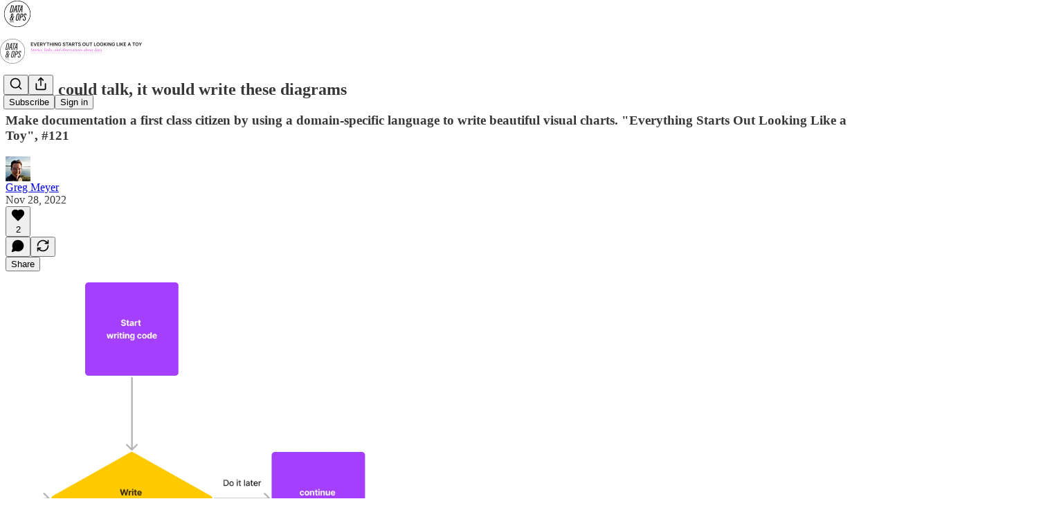

--- FILE ---
content_type: application/javascript
request_url: https://substackcdn.com/bundle/static/js/7664.0ea5122f.js
body_size: 1312
content:
"use strict";(self.webpackChunksubstack=self.webpackChunksubstack||[]).push([["7664"],{51440:function(n,t,e){e.d(t,{PC:()=>r,U6:()=>a});var i=e(32641),l=e(4006),o=e(17402);let a=(0,o.createContext)({country:"US"});function r(n){var{children:t}=n,e=(0,i._)(n,["children"]);let r=(0,o.useMemo)(()=>e,Object.values(e));return(0,l.Y)(a.Provider,{value:r,children:t})}a.displayName="LocaleContext"},74894:function(n,t,e){e.d(t,{M$:()=>a,Om:()=>u,Zu:()=>r});var i=e(83673),l=e.n(i);e(47307),e(94729),e(16291),e(56458);var o=e(46009);function a(n,t){var e;return null!=(e=(null==t?void 0:t.cover_image)||(null==t?void 0:t.podcast_art_url)||(null==n?void 0:n.podcast_art_url))?e:null}let r=n=>{var t,e;let i,a=null!=(e=null==(t=n.sections)?void 0:t.filter(n=>{let{is_podcast:t}=n;return t}).map(t=>{var e;let i=(0,o.lL)({pub:n,section:t});return{slug:t.slug,podcastTitle:null!=(e=i.title)?e:"",description:i.description,artUrl:i.artUrl,sectionId:t.id}}))?e:[];return n.podcast_enabled&&(i=(0,o.j_)({pub:n})),l()([i&&{slug:n.subdomain,podcastTitle:i.title,description:i.description,artUrl:i.artUrl,sectionId:null},...a])};function u(n){var t,e;let{pub:i,section:l}=n;return l?null!=(t=l.spotify_podcast_settings)?t:null:null!=(e=i.spotify_podcast_settings)?e:null}},3843:function(n,t,e){e.d(t,{Fh:()=>r,ai:()=>u,im:()=>i,wk:()=>l});let i={test1:"SubstackInc",badnews:"ryangrim",dmortberg:"danielortberg",offthechain:"APompliano",on:"SubstackInc",petition:"petition",popularinformation:"JuddLegum",shane:"shanesnow",signalproblems:"A_W_Gordon",sinocism:"niubi",taibbi:"mtaibbi",thefirstand15th:"tressiemcphd",thenewsletter:"jbouie",numlock:"WaltHickey"},l=600;var o,a,r=((o={}).ARR10K="arr10k",o.ARR1K="arr1k",o),u=((a={}).List1K="list1k",a.List100="list100",a)},54584:function(n,t,e){e.d(t,{Ns:()=>o});var i=e(69843),l=e.n(i);let o=(n,t,e)=>{var i,o,a,r,u,c;if(!n||!t||!e||!n.allow_upgrades||t.is_founding||(null==(i=t.plan)?void 0:i.interval)==="year"||(null==e||null==(o=e.metadata)?void 0:o.founding)||(null==(a=t.plan)?void 0:a.interval)==="month"&&"month"===e.interval)return!1;return!!n&&!!e&&(!("error"in n)||!n.error)&&(null==(r=e.metadata)?!void 0:!r.unlimited_group)&&((null==(u=e.metadata)?void 0:u.no_coupons)?"founding_only"in n&&!!n.founding_only&&!!e.metadata.founding||"include_founding_plans"in n&&!!n.include_founding_plans&&!!e.metadata.founding:"forever"!==e.interval&&(!n.yearly_only||"year"===e.interval)&&(!n.monthly_only||"month"===e.interval)&&(!n.founding_only||!!(null==(c=e.metadata)?void 0:c.founding))&&("repeating"!==n.duration||("month"!==e.interval||!!l()(n.duration_in_months)||n.duration_in_months%e.interval_count==0)&&("year"!==e.interval||!!l()(n.duration_in_months)||n.duration_in_months%(12*e.interval_count)==0))&&(!n.amount_off||!n.currency||n.currency===e.currency))}},80856:function(n,t,e){e.d(t,{Ru:()=>o,_:()=>u,an:()=>c,gB:()=>r,iQ:()=>a,lk:()=>l});var i=e(92636);let l=function(){let{utm_source:n}=arguments.length>0&&void 0!==arguments[0]?arguments[0]:{};return(0,i.yR)("".concat((0,i.Ew)(),"/tos"),{utm_source:n})},o=function(){let{pub:n,utm_source:t}=arguments.length>0&&void 0!==arguments[0]?arguments[0]:{};return n?(0,i.yR)("".concat((0,i.$_)(n),"/tos"),{utm_source:t}):l({utm_source:t})},a=function(){let{utm_source:n}=arguments.length>0&&void 0!==arguments[0]?arguments[0]:{};return"".concat((0,i.yR)("".concat((0,i.Ew)(),"/ccpa"),{utm_source:n}),"#personal-data-collected")},r=function(){let{utm_source:n,hash:t=null}=arguments.length>0&&void 0!==arguments[0]?arguments[0]:{};return"".concat((0,i.yR)("".concat((0,i.Ew)(),"/privacy"),{utm_source:n})).concat(t?"#".concat(t):"")},u=function(){let{pub:n,utm_source:t,hash:e=null}=arguments.length>0&&void 0!==arguments[0]?arguments[0]:{};if(!n)return"".concat(r({utm_source:t,hash:e}));let l=e?"#".concat(e):"";return"".concat((0,i.yR)("".concat((0,i.$_)(n),"/privacy"),{utm_source:t})).concat(l)},c=function(){let{utm_source:n}=arguments.length>0&&void 0!==arguments[0]?arguments[0]:{};return"".concat((0,i.yR)("".concat((0,i.Ew)(),"/accessibility"),{utm_source:n}))}}}]);

--- FILE ---
content_type: application/javascript
request_url: https://substackcdn.com/bundle/static/js/main.85051805.js
body_size: 14140
content:
(()=>{"use strict";var e,t,n,i,r,o,a,s,l={99862:function(e,t,n){n.r(t),n.d(t,{Link:()=>w,Route:()=>C,Router:()=>P,default:()=>A,exec:()=>a,getCurrentUrl:()=>f,route:()=>g,subscribers:()=>h});var i=n(50172),r={};function o(e,t){for(var n in t)e[n]=t[n];return e}function a(e,t,n){var i,o=/(?:\?([^#]*))?(#.*)?$/,a=e.match(o),s={};if(a&&a[1])for(var l=a[1].split("&"),c=0;c<l.length;c++){var p=l[c].split("=");s[decodeURIComponent(p[0])]=decodeURIComponent(p.slice(1).join("="))}e=u(e.replace(o,"")),t=u(t||"");for(var d=Math.max(e.length,t.length),h=0;h<d;h++)if(t[h]&&":"===t[h].charAt(0)){var m=t[h].replace(/(^:|[+*?]+$)/g,""),f=(t[h].match(/[+*?]+$/)||r)[0]||"",g=~f.indexOf("+"),b=~f.indexOf("*"),v=e[h]||"";if(!v&&!b&&(0>f.indexOf("?")||g)){i=!1;break}if(s[m]=decodeURIComponent(v),g||b){s[m]=e.slice(h).map(decodeURIComponent).join("/");break}}else if(t[h]!==e[h]){i=!1;break}return(!0===n.default||!1!==i)&&s}function s(e,t){return e.rank<t.rank?1:e.rank>t.rank?-1:e.index-t.index}function l(e,t){var n;return e.index=t,e.rank=(n=e).props.default?0:u(n.props.path).map(c).join(""),e.props}function u(e){return e.replace(/(^\/+|\/+$)/g,"").split("/")}function c(e){return":"==e.charAt(0)?1+"*+?".indexOf(e.charAt(e.length-1))||4:5}var p=null,d=[],h=[],m={};function f(){var e;return""+((e=p&&p.location?p.location:p&&p.getCurrentLocation?p.getCurrentLocation():"undefined"!=typeof location?location:m).pathname||"")+(e.search||"")}function g(e,t){var n,i;return void 0===t&&(t=!1),"string"!=typeof e&&e.url&&(t=e.replace,e=e.url),function(e){for(var t=d.length;t--;)if(d[t].canRoute(e))return!0;return!1}(e)&&(n=e,i=t?"replace":"push",p&&p[i]?p[i](n):"undefined"!=typeof history&&history[i+"State"]&&history[i+"State"](null,null,n)),b(e)}function b(e){for(var t=!1,n=0;n<d.length;n++)!0===d[n].routeTo(e)&&(t=!0);for(var i=h.length;i--;)h[i](e);return t}function v(e){if(e&&e.getAttribute){var t=e.getAttribute("href"),n=e.getAttribute("target");if(t&&t.match(/^\//g)&&(!n||n.match(/^_?self$/i)))return g(t)}}function _(e){if(!e.ctrlKey&&!e.metaKey&&!e.altKey&&!e.shiftKey&&0===e.button)return v(e.currentTarget||e.target||this),y(e)}function y(e){return e&&(e.stopImmediatePropagation&&e.stopImmediatePropagation(),e.stopPropagation&&e.stopPropagation(),e.preventDefault()),!1}function S(e){if(!e.ctrlKey&&!e.metaKey&&!e.altKey&&!e.shiftKey&&0===e.button){var t=e.target;do if("A"===String(t.nodeName).toUpperCase()&&t.getAttribute("href")){if(t.hasAttribute("native"))return;if(v(t))return y(e)}while(t=t.parentNode)}}var Y=!1,P=function(e){function t(t){e.call(this,t),t.history&&(p=t.history),this.state={url:t.url||f()},Y||("function"==typeof addEventListener&&(p||addEventListener("popstate",function(){b(f())}),addEventListener("click",S)),Y=!0)}return e&&(t.__proto__=e),t.prototype=Object.create(e&&e.prototype),t.prototype.constructor=t,t.prototype.shouldComponentUpdate=function(e){return!0!==e.static||e.url!==this.props.url||e.onChange!==this.props.onChange},t.prototype.canRoute=function(e){var t=(0,i.toChildArray)(this.props.children);return this.getMatchingChildren(t,e,!1).length>0},t.prototype.routeTo=function(e){this.setState({url:e});var t=this.canRoute(e);return this.updating||this.forceUpdate(),t},t.prototype.componentWillMount=function(){d.push(this),this.updating=!0},t.prototype.componentDidMount=function(){var e=this;p&&(this.unlisten=p.listen(function(t){e.routeTo(""+(t.pathname||"")+(t.search||""))})),this.updating=!1},t.prototype.componentWillUnmount=function(){"function"==typeof this.unlisten&&this.unlisten(),d.splice(d.indexOf(this),1)},t.prototype.componentWillUpdate=function(){this.updating=!0},t.prototype.componentDidUpdate=function(){this.updating=!1},t.prototype.getMatchingChildren=function(e,t,n){return e.filter(l).sort(s).map(function(e){var r=a(t,e.props.path,e.props);if(r){if(!1!==n){var s={url:t,matches:r};return o(s,r),delete s.ref,delete s.key,(0,i.cloneElement)(e,s)}return e}}).filter(Boolean)},t.prototype.render=function(e,t){var n=e.children,r=e.onChange,o=t.url,a=this.getMatchingChildren((0,i.toChildArray)(n),o,!0),s=a[0]||null,l=this.previousUrl;return o!==l&&(this.previousUrl=o,"function"==typeof r&&r({router:this,url:o,previous:l,active:a,current:s})),s},t}(i.Component),w=function(e){return(0,i.createElement)("a",o({onClick:_},e))},C=function(e){return(0,i.createElement)(e.component,e)};P.subscribers=h,P.getCurrentUrl=f,P.route=g,P.Router=P,P.Route=C,P.Link=w,P.exec=a;let A=P},79909:function(e,t,n){n.d(t,{Metadata:()=>u});var i=n(4006),r=n(85902),o=n(74322),a=n(64595),s=n(74894),l=n(39318);function u(e){var t;let n,{badge:u,title:p,socialTitle:d,searchDescription:h,description:m,themeColor:f,coverImage:g,image:b,twitterImage:v,seoProps:_,isLargeImage:y=!1,imageWidth:S,imageHeight:Y,isPodcast:P=!1,isVideo:w=!1,slug:C,pub:A,post:k,siteName:E,publishedTime:j,interactionStatistics:I,meta:M=[],siteConfigs:x={}}=e;if(!(0,o.P)())return null;let D=!!A&&A.invite_only,T=!!k&&"everyone"===k.audience,F=!D&&T,O=F&&x.twitter_player_card_enabled,L=(null==A?void 0:A.subdomain)&&c.includes(A.subdomain)&&F;if(P&&A&&k){let e=(0,s.M$)(A,k);e&&(b=(0,l.dJ9)(e,1200,{height:600,smartCrop:!0,format:"jpg"}),y=!0)}if(b){n="summary",y&&(n="summary_large_image");let e=w&&L;(P&&O||e)&&(n="player")}let R=_&&Object.entries(_).filter(e=>{let[t,n]=e;return n}).map(e=>{let[t]=e;return t}).join(", "),N=k?(0,a.ih)({postId:k.id}):[],W=k?(0,a.M$)({postId:k.id}):null,U=h||m;return(0,i.FD)(r.mg,{titleTemplate:u?"(".concat(u,") %s"):void 0,children:[M.map(e=>"name"in e?(0,i.Y)("meta",{name:e.name,content:e.content},e.name):(0,i.Y)("meta",{property:e.property,content:e.content},e.property)),(0,i.Y)("meta",{property:"og:type",content:"article"}),N.map(e=>{let{name:t,content:n}=e;return(0,i.Y)("meta",{name:t,content:n},t)}),W&&(0,i.Y)("script",{type:"application/ld+json",children:JSON.stringify(W)}),p&&[(0,i.Y)("title",{children:p}),(0,i.Y)("meta",{property:"og:title",content:d||p}),(0,i.Y)("meta",{name:"twitter:title",content:d||p})],"string"==typeof U&&(0,i.Y)("meta",{name:"description",content:U}),"string"==typeof m&&[(0,i.Y)("meta",{property:"og:description",content:m},"og:description"),(0,i.Y)("meta",{name:"twitter:description",content:m},"twitter:description")],f&&(0,i.Y)("meta",{name:"theme-color",content:f}),b&&[(0,i.Y)("meta",{property:"og:image",content:x.use_og_image_as_twitter_image_for_post_previews&&null!=g?g:b},"og:image"),(0,i.Y)("meta",{name:"twitter:image",content:x.use_og_image_as_twitter_image_for_post_previews?null!=g?g:b:null!=(t=null!=v?v:b)?t:g},"twitter:image"),(0,i.Y)("meta",{name:"twitter:card",content:n},"twitter:card"),S&&(0,i.Y)("meta",{property:"og:image:width",content:String(S)},"og:image:width"),Y&&(0,i.Y)("meta",{property:"og:image:height",content:String(Y)},"og:image:height")],R&&(0,i.Y)("meta",{name:"robots",content:R}),(null==A?void 0:A.explicit)&&(0,i.Y)("meta",{name:"rating",content:"adult"}),A&&P&&O&&[(0,i.Y)("meta",{name:"twitter:player",content:"".concat((0,l.$_T)(A),"/embed/podcast/").concat(C,"?autoplay=1")},"twitter:player"),(0,i.Y)("meta",{name:"twitter:player:width",content:"1"},"twitter:player:width"),(0,i.Y)("meta",{name:"twitter:player:height",content:"1"},"twitter:player:height"),(0,i.Y)("meta",{name:"twitter:text:player_width",content:"1"},"twitter:text:player_width"),(0,i.Y)("meta",{name:"twitter:text:player_height",content:"1"},"twitter:text:player_height")],w&&L&&[(0,i.Y)("meta",{name:"twitter:player",content:"".concat((0,l.$_T)(A),"/embed/video/").concat(C,"?autoplay=1")}),(0,i.Y)("meta",{name:"twitter:player:width",content:"16"}),(0,i.Y)("meta",{name:"twitter:player:height",content:"9"}),(0,i.Y)("meta",{name:"twitter:text:player_width",content:"16"}),(0,i.Y)("meta",{name:"twitter:text:player_height",content:"9"})],E&&(0,i.Y)("meta",{property:"og:site_name",content:E}),j&&(0,i.Y)("meta",{property:"og:published_time",content:String(j)}),I&&(0,i.Y)("meta",{property:"interactionStatistic",content:JSON.stringify(I)})]})}let c=["pinespodcast","test1"]},91089:function(e,t,n){n.d(t,{PageMetaData:()=>c});var i=n(4006),r=n(17159),o=n.n(r),a=n(79909),s=n(85478),l=n(92476),u=n(59712);let c=e=>{let t,n,{pub:r,section:c,isPodcast:p,isHomepage:d}=e,{getConfigFor:h}=(0,s.mJ)(),m=h("publication_author_display_override")?String(h("publication_author_display_override")):void 0;if(p&&r.podcast_title)({title:t}=(0,u.getPubPageTitleAndMeta)(r,{primaryTitleOverride:r.podcast_title,primaryAuthorOverride:m})),n=r.podcast_description;else if(c)({title:t,description:n}=(0,u.getPubPageTitleAndMeta)(r,{primaryTitleOverride:"".concat(c.name," | ").concat(r.name),primaryAuthorOverride:m,primaryDescriptionOverride:c.description}));else if(d){let e=h("publication_homepage_title_display_override")?String(h("publication_homepage_title_display_override")):void 0;({title:t,description:n}=(0,u.getPubPageTitleAndMeta)(r,{primaryAuthorOverride:m,completeTitleOverride:e}))}else({title:t,description:n}=(0,u.getPubPageTitleAndMeta)(r,{primaryAuthorOverride:m}));return(0,i.FD)(i.FK,{children:[(0,i.Y)("script",{dangerouslySetInnerHTML:{__html:o()((0,l.AF)(r),{json:!0,isScriptContext:!0})},type:"application/ld+json"}),(0,i.Y)(a.Metadata,{title:t,description:n})]})}},73957:function(e,t,n){n.d(t,{PostMetaTags:()=>b,getPageTitleAndMeta:()=>v,getPostMetaImage:()=>_});var i=n(69277),r=n(70408),o=n(4006),a=n(79909),s=n(13022),l=n(45947),u=n(66238),c=n(65942),p=n(4016),d=n(9740),h=n(39318),m=n(98949),f=n(82776),g=n(92967);function b(e){var t,n,s,u;let c,p,{publication:d,post:m,clip:f,siteConfigs:b={},twitterCardUrl:y=null,isCommentPage:S=!1,selection:Y=null,imgSelection:P=null,selectionStyle:w,shareImageVariantFromQuery:C}=e,A=(null==m?void 0:m.social_title)||(null==m?void 0:m.title)||d.name,{title:k,description:E}=v(m,d,{isCommentPage:S}),j=null,I=null;if(y)c=y,p=!0;else if(Y&&m)c=(0,h.SAZ)(d,m,"".concat(Y),(0,r._)((0,i._)({},w),{aspectRatio:"link"})),p=!0;else if(P&&m)c=(0,h.Tnu)(d,m,P),p=!0;else{let e=null!=C?C:""!==b.use_og_image_asset_variant?b.use_og_image_asset_variant:void 0;[c,p]=_(d,m,e),I=(null==m?void 0:m.cover_image)?_(d,null!=m?m:void 0,void 0)[0]:null,s=d,j=(null==(u=m)?void 0:u.cover_image)?(0,h.Po_)(s,u):null,p=(null==m?void 0:m.cover_image)!=null}let M=S&&m&&"thread"!==m.type&&0===m.comment_count||(null==m?void 0:m.type)==="restack",x={comments:null==m?void 0:m.comment_count,likes:null==m?void 0:m.reaction_count,shares:null==m?void 0:m.restacks},D=(0,l.b)(x,{includeViews:!1});return(0,o.Y)(a.Metadata,{title:k,socialTitle:f?"✂️ ".concat((0,g.lL)(null!=(t=f.duration)?t:0)," | ").concat(A):A,searchDescription:null==m?void 0:m.search_engine_description,description:E,coverImage:I,image:f&&null!=(n=(0,h.H10)(f))?n:c,twitterImage:f?void 0:j,isLargeImage:p,imageHeight:Y?564:void 0,imageWidth:Y?1128:void 0,seoProps:{noindex:M,noarchive:!!(m&&m.post_paywall_content_for_google)},isPodcast:(null==m?void 0:m.type)==="podcast",isVideo:(null==m?void 0:m.type)==="video",slug:null==m?void 0:m.slug,pub:d,post:m,siteConfigs:b,interactionStatistics:D})}function v(e,t){var n,i;let r,o,a,{isCommentPage:l=!1}=arguments.length>2&&void 0!==arguments[2]?arguments[2]:{},p=(null==e?void 0:e.social_title)||(null==e?void 0:e.title)||t.name,h=(o=e?(0,f.getPrintedByline)(t,e):(0,s.Ay)("publication_author_display_override")||(null==(i=(0,d.MV)(t.contributors))?void 0:i.owner))&&!(null==(n=t.name)?void 0:n.toLowerCase().includes(null==o?void 0:o.toLowerCase()));return(null==e?void 0:e.title)?(r=(null==e?void 0:e.search_engine_title)||p,l&&"thread"!==e.type&&(r="Comments - ".concat(r)),"".concat(r," - by ").concat(o).length<60&&(o&&h&&(r+=" - by ".concat(o)),"".concat(r," - ").concat(t.name).length<60&&(r+=" - ".concat(t.name)))):r=h?"".concat(t.name," | ").concat(o," | Substack"):"".concat(t.name," | Substack"),a=e?(0,f.postSocialDescription)(e,t):(0,u.C)(t),{title:r,description:a=(0,c.A)(a)}}function _(e,t,n){let i,r;return(0,m.nq)()&&(null==t?void 0:t.cover_image)?(i=(0,h.dJ9)(t.cover_image,1200,{height:600,smartCrop:!0,format:"jpg"}),r=!0):null!=t&&null!=n?(i=(0,h.J2y)({pub:e,postId:t.id,variant:null!=n?n:"overlay",type:"composed",aspectRatio:"link"}),r=!0):(null==t?void 0:t.cover_image)?(i=(0,h.dJ9)(t.cover_image,1200,{height:675,smartCrop:!0,format:"jpg"}),r=!0):"numlock"===e.subdomain?(i=(0,h.dJ9)("/img/numlock_square.png?v=2",840),r=!1):(i=(0,p.lu)({pub:e})?(0,h.dJ9)("/img/thefp/thefp-preview-card.png",1200,{height:600,smartCrop:!0,format:"jpg",quality:"auto:best"}):(0,h.TRu)(e),r=!0),[i,r]}},59712:function(e,t,n){n.d(t,{PubPageMetaTags:()=>c,getPubPageTitleAndMeta:()=>p});var i=n(4006),r=n(79909),o=n(85478),a=n(66238),s=n(73957),l=n(65942),u=n(9740);function c(e){var t;let n,a,{publication:l,siteConfigs:u={},twitterCardUrl:c=null}=e,{getConfigFor:d}=(0,o.mJ)(),{title:h,description:m}=p(l,{primaryAuthorOverride:d("publication_author_display_override")?String(d("publication_author_display_override")):void 0,completeTitleOverride:d("publication_homepage_title_display_override")&&"/"===document.location.pathname?String(d("publication_homepage_title_display_override")):void 0});return c?(n=c,a=!0):[n,a]=(0,s.getPostMetaImage)(l,null),(0,i.Y)(r.Metadata,{title:h,description:m,image:n,isLargeImage:a,pub:l,siteConfigs:u,themeColor:null==(t=l.theme)?void 0:t.web_bg_color})}function p(e,t){var n,i;let{primaryTitleOverride:r,primaryDescriptionOverride:o,primaryAuthorOverride:s,completeTitleOverride:c}=t,p=s||(null==(n=(0,u.MV)(e.contributors))?void 0:n.owner),d=p&&!(null==(i=e.name)?void 0:i.toLowerCase().includes(null==p?void 0:p.toLowerCase())),h=null!=r?r:e.name;return{title:c||(d?"".concat(h," | ").concat(p," | Substack"):"".concat(h," | Substack")),description:(0,l.A)((0,a.C)(e,o))}}},96903:function(e,t,n){var i=n(34835),r=n(69277),o=n(70408),a=n(32641),s=n(79785),l=n(4006);n(1683);var u=n(32485),c=n.n(u),p=n(56449),d=n.n(p),h=n(99862),m=n(97541),f=n(17402),g=n(96250),b=n(39257),v=n(8273),_=n(96917),y=n(89195),S=n(68188),Y=n(9266),P=n(65366),w=n(20504),C=n(38959),A=n(79909),k=n(69990),E=n(110),j=n(94090),I=n(91315),M=n(20410),x=n(20905),D=n(25998),T=n(21919),F=n(77238),O=n(17450),L=n(13612),R=n(3630),N=n(55228),W=n(42032),U=n(94125),B=n(53293),V=n(65479),$=n(36233),K=n(95899),J=n(15557),q=n(86500),H=n(96503),Q=n(52086),G=n(3479),z=n(68349),Z=n(2684),X=n(30226),ee=n(30466),et=n(73331),en=n(38304),ei=n(53130),er=n(67728),eo=n(80083),ea=n(46887),es=n(78368),el=n(27179),eu=n(54077),ec=n(43440),ep=n(5567),ed=n(7765),eh=n(57376),em=n(72750),ef=n(19692),eg=n(20292),eb=n(38248),ev=n(39352),e_=n(62724),ey=n(33107),eS=n(94255),eY=n(56519),eP=n(10728),ew=n(49032),eC=n(59712),eA=n(2670),ek=n(41167),eE=n(52506),ej=n(99054),eI=n(19568),eM=n(48825),ex=n(86109);n(5051);var eD=n(63136),eT=n(21398),eF=n(10682),eO=n(46453),eL=n(43296),eR=n(68723),eN=n(14984),eW=n(40659),eU=n(4016),eB=n(46009),eV=n(92636),e$=n(41086),eK=n(80856),eJ=n(9036);function eq(){let e=(0,s._)(["Podcast Archive - ",""]);return eq=function(){return e},e}function eH(){let e=(0,s._)(["Full archive of all the episodes from ","."]);return eH=function(){return e},e}function eQ(){let e=(0,s._)(["Archive - ",""]);return eQ=function(){return e},e}function eG(){let e=(0,s._)(["Full archive of all the posts from ","."]);return eG=function(){return e},e}function ez(){let e=(0,s._)(["Archive - ",""]);return ez=function(){return e},e}function eZ(){let e=(0,s._)(["Full archive of all the posts from ","."]);return eZ=function(){return e},e}function eX(){let e=(0,s._)(["Archive - "," of ",""]);return eX=function(){return e},e}function e0(){let e=(0,s._)(["Full archive of all the posts from "," of ","."]);return e0=function(){return e},e}function e1(){let e=(0,s._)(["About - ",""]);return e1=function(){return e},e}function e9(){let e=(0,s._)(["Watch - ",""]);return e9=function(){return e},e}function e3(){let e=(0,s._)(["Listen - ",""]);return e3=function(){return e},e}class e2 extends f.Component{componentDidUpdate(e,t){var n,i,o,a;this.props.initialData&&JSON.stringify(this.props.initialData)!==JSON.stringify(this.state)&&this.setState((0,r._)({},this.props.initialData));let s=null==(i=this.state.pub)||null==(n=i.theme)?void 0:n.web_bg_color,l=document.documentElement;l&&s&&(null==t||null==(a=t.pub)||null==(o=a.theme)?void 0:o.web_bg_color)!==s&&(l.style.background=s)}componentDidMount(){var e,t,n,i,r,o;let a=null==(i=this.props)||null==(n=i.initialData)||null==(t=n.pub)||null==(e=t.theme)?void 0:e.web_bg_color,s=document.documentElement;s&&a&&(s.style.background=a);let l=null==(o=this.props)||null==(r=o.initialData)?void 0:r.pub;l&&(0,q.u4)(q.qY.SUBDOMAIN_ISLAND_VISITED,{homepage_type:l.homepage_type,subdomain:l.subdomain,publication_id:l.id})}render(e,t){var i,a,s;let{skipIntroPopupRender:u}=e,{pub:p,section:f,user:E,freeSignup:j,freeSignupEmail:B,readerInstalledAt:K,homepageData:q,livestreamPageData:H,videoPageDataForTheFP:Q,videoPageDataForTheBulwark:eL,posts:e2,post:e4,truncatedPost:te,pinnedPostsForHomepage:tt,newPostsForHomepage:tn,newPostsForArchive:ti,newPostsForPubPodcast:tr,topPostsForHomepage:to,topPostsForArchive:ta,contentBlocks:ts,communityPostsForArchive:tl,communityAction:tu,searchPosts:tc,sectionsById:tp,postTagsById:td,contributors:th,latestPodcastPosts:tm,latestPostByContributorId:tf,latestPostFromSections:tg,postsByGroupId:tb,postsBySectionId:tv,postsByTagId:t_,postsForContentBlockPins:ty,inlineComments:tS,latestSectionPosts:tY,subscribeContent:tP,homepageLinks:tw,recommendations:tC,numRecommendations:tA,allSubscribedPubs:tk,fullySubscribedPubs:tE,sitemapHeader:tj,sitemapDescription:tI,sitemapLinks:tM,referralCode:tx,hide_intro_popup:tD,post_reaction_token:tT,stripe_publishable_key:tF,viral_gift_data:tO,fpIntroPageData:tL,fpEventsData:tR,showSubscribeCta:tN,referralCampaign:tW,file:tU,primaryEligiblePublications:tB,flagged_as_spam:tV,switchAccountRedirectUrl:t$,readerIsSearchCrawler:tK,commentId:tJ,selectionFromQuery:tq,imgSelectionFromQuery:tH,shareImageVariantFromQuery:tQ,siteConfigs:tG={},blurbs:tz,embeddedPublications:tZ,themeVariables:tX,subdomainNotFound:t0,freeTrialCoupon:t1,people:t9,idToMagicLink:t3,token:t2,publicationSettings:t6,publicationUserSettings:t7,userSettings:t5,pledgePlans:t8,isChatActive:t4,isMeetingsActive:ne,optOutLegacyTheming:nt,meetingsOrder:nn,meetingsSettings:ni,appModalOpenByDefault:nr,twitterCardUrl:no,tagPagePreloads:na,authorPagePreloads:ns,initialComments:nl,bannedFromNotes:nu,intro_text:nc,crossPostedPub:np,crossPostingByLine:nd,userWithCrossPostedPubContext:nh,crossPostedPublicationSettings:nm,crossPostedSiteConfig:nf,launchWelcomePage:ng,referringUser:nb,clip:nv,recentEpisodes:n_,trackFrontendVisit:ny,showCookieBanner:nS,pubIsGeoblocked:nY,activeChatInfo:nP,activeLiveStream:nw,pendingInviteForActiveLiveStream:nC,giftCard:nA,newsletter_management_token:nk,sectionPageData:nE,postSelectionStyle:nj,profile:nI,handle:nM,pubCustomPageConfig:nx}=t,nD=d()(this.state.comments)?this.state.comments:[];if(t0)return(0,l.Y)(eS.j,{subdomain:t0});if((tV||nY)&&!(null==E?void 0:E.is_global_admin))return(0,l.FD)("div",{className:"page typography signup-page",path:"/flagged",children:[(0,l.Y)(A.Metadata,{title:"Publication Not Available"}),(0,l.FD)("div",{className:"container",children:[(0,l.Y)("h2",{children:"Publication Not Available"}),(0,l.FD)("p",{children:["The page you are attempting to access is unavailable."," ",(0,l.Y)("a",{href:"".concat((0,eV.$_)()),native:!0,children:"Click here"})," ","to view some more great writing."]}),(0,l.Y)("p",{children:(0,l.Y)("a",{href:(0,eV.$_)(),className:"button primary",children:"Go to substack.com"})})]})]});let nT=(0,h.getCurrentUrl)(),nF=(0,eU.lu)({pub:p}),nO=nF&&!!nT.match(/support-us/),nL=!!((null==p?void 0:p.theme)&&!nt),nR=nT.startsWith("/chat"),{iString:nN,iTemplate:nW}=I18N.i(this.state.language),nU=!!(tG.use_theme_editor_v2&&(null==(i=p.theme)?void 0:i.custom_footer)&&"default"!==p.theme.custom_footer.layout);return(0,l.FD)(e6,{post:e4,pub:p,user:E,siteConfigs:tG,hasThemedBackground:nL,language:this.state.language,country:this.state.country,experimentInfo:this.props.initialData,publicationSettings:t6,publicationUserSettings:t7,userSettings:t5,shouldPollNotifications:!0,loadPubClientSearch:!0,enablePubClientSearchShortcuts:!0,profile:nI,handle:nM,children:[u?null:(0,l.Y)(_.A,(0,r._)({},this.props)),E&&(0,l.Y)(eN.Ty,{pub:p,user:E}),(0,l.Y)(eW.wX,{}),(0,l.Y)(eC.PubPageMetaTags,{publication:p,twitterCardUrl:no}),(0,l.Y)(e7,{user:E}),(0,l.Y)(e5,{user:E,pub:p}),(0,l.Y)(e8,{}),(0,l.Y)(P.Y,{liveStreamInvite:nC,invitingUser:null==nC||null==(a=nC.liveStream)?void 0:a.user}),(0,l.Y)("div",{className:c()("main",{typography:!nO,"use-theme-bg":nL&&!nO,"should-flex":nR,"the-free-press-theme":nF}),id:"main",children:(0,l.FD)(eO.Dx.Provider,{value:{onboardingModalRef:this.onboardingModalRef},children:[(0,l.Y)(m.Match,{path:"/",children:e=>{var t,n,i,r,o,a;let s,{path:u}=e;"undefined"!=typeof window&&window.location.search&&(s=(0,eJ.m)(window.location.search));let c=!!(null==s?void 0:s.showCustomerSupportModeModal);if(nF)return/^\/livestream\b/.test(u)?null:(0,l.Y)(T.G,{activeLiveStream:nw,freeSignup:j,pub:p,showCustomerSupportModeModal:c,user:null!=E?E:null,postHeaderVariant:null==e4||null==(t=e4.postTheme)?void 0:t.header_variant});let d="/home";if(/^\/about\b/.test(u))d="/about";else if(/^\/notes\b/.test(u))d="/notes";else if(/^\/leaderboard\b/.test(u))d="/leaderboard";else if(/^\/sponsorships\b/.test(u))d="/sponsorships";else if(/^\/chat\b/.test(u))d="/chat";else if(/^\/podcast\b/.test(u))d="/podcast";else if(/^\/podcasts\b/.test(u))d="/podcasts";else if(/^\/archive\b/.test(u))d="/archive";else if(/^\/newsletters\b/.test(u))d="/newsletters";else if(/^\/recommendations\b/.test(u))d="/recommendations";else if(/^\/listen\b/.test(u))d="/listen";else if(/^\/cc\//.test(u))d="/cc";else if(/^\/videos\b/.test(u))d="/videos";else if(/^\/watch\b/.test(u))d="/watch";else if(/^\/p\//.test(u))d=(null==(n=/^\/p\/([^/?#]+)/.exec(u))?void 0:n[0])||"/p";else if(/^\/t\//.test(u))d=(null==(i=/^\/t\/([^/?#]+)/.exec(u))?void 0:i[0])||"/t";else if(/^\/s\//.test(u)){let e=null==(r=/^\/s\/([^/?#]+)/.exec(u))?void 0:r[1];d=e?null==(o=p.sections.find(t=>t.slug===e))?void 0:o.id:"/s"}else/^\/w\//.test(u)&&(d=(null==(a=/^\/w\/([^/?#]+)/.exec(u))?void 0:a[0])||"/w");let h=["welcome","embed","meetings","live-stream"].some(e=>u.startsWith("/".concat(e)))||t8,m=u.startsWith("/finish-invite"),f=/^\/p\/([^/?#]*)/.exec(u),g=f&&(null==e4?void 0:e4.type)==="page",b=u.startsWith("/chat/posts/")||"profile"===p.homepage_type;return h?null:m?(0,l.Y)(C.C,{}):(0,l.Y)(w.W1,{freeSignup:j,freeSignupEmail:B,hideNavBar:b,isChatActive:t4,isMeetingsActive:ne,isPostView:f&&!g,numRecommendations:tA,pub:p,selectedSectionId:d,showCustomerSupportModeModal:c,user:E,profile:nI})}}),(0,l.Y)($.Oq,{pub:p,user:E}),(0,l.FD)(h.Router,{onChange:G.j2,children:[["newspaper","magaziney"].includes(p.homepage_type)?(0,l.Y)(ed.Z,{path:"/",activeLiveStream:nw,blurbs:tz,bodyPostGroups:null==(s=p.theme)?void 0:s.body_post_groups,contentBlocks:ts,freeSignup:j,freeSignupEmail:B,hide_intro_popup:tD,homepageLinks:tw,homepageData:q,sectionsById:tp,postTagsById:td,contributors:th,latestPodcastPosts:tm,latestPostByContributorId:tf,latestPostFromSections:tg,latestSectionPosts:tY,newPosts:tn,numRecommendations:tA,pinnedPosts:tt,postsByGroupId:tb,postsBySectionId:tv,postsByTagId:t_,postsForContentBlockPins:ty,pub:p,recommendations:tC,referralCampaign:tW,referralCode:tx,topPosts:to,user:null!=E?E:null,launchWelcomePage:ng,skipIntroPopupRender:u,giftCard:nA}):"profile"===p.homepage_type?[(0,l.Y)(eh.m,{path:"/",blurbs:tz,freeSignup:j,freeSignupEmail:B,hide_intro_popup:tD,pub:p,referralCode:tx,user:null!=E?E:null,launchWelcomePage:ng,skipIntroPopupRender:u,initialData:this.props.initialData,profile:nI}),(0,l.Y)(eh.m,{path:"/profile/:subpath?",blurbs:tz,freeSignup:j,freeSignupEmail:B,hide_intro_popup:tD,pub:p,referralCode:tx,user:null!=E?E:null,launchWelcomePage:ng,skipIntroPopupRender:u,initialData:this.props.initialData,profile:nI})]:(0,l.Y)(et.A,{path:"/",user:E,freeSignupEmail:B,freeSignup:j,hide_intro_popup:tD,preloadedPosts:e2,pub:p,blurbs:tz,launchWelcomePage:ng,skipIntroPopupRender:u,activeLiveStream:nw}),(0,l.Y)(em.h,{path:"/listen/:slug",blurbs:tz,user:null!=E?E:null,freeSignupEmail:B,freeSignup:j,hide_intro_popup:tD,latestSectionPosts:tY,pub:p,referralCampaign:tW,isPodcast:!0,launchWelcomePage:ng,sectionPageData:nE,skipIntroPopupRender:u}),(0,l.Y)(em.h,{path:"/podcast",blurbs:tz,user:null!=E?E:null,freeSignupEmail:B,freeSignup:j,hide_intro_popup:tD,newPostsForPubPodcast:tr,pub:p,referralCampaign:tW,isPodcast:!0,launchWelcomePage:ng,skipIntroPopupRender:u},"podcast"),(0,l.Y)(ee.A,{path:"/podcast/archive",blurbs:tz,user:E,newPostsForArchive:ti,pub:p,freeSignupEmail:B,freeSignup:j,isPodcast:!0,metadata:(0,r._)({title:nW(eq(),p.name),description:nW(eH(),p.name)},!!(tc||(0,e$.y)("search"))&&{seoProps:{noindex:!0}})}),(0,l.Y)(em.h,{path:"/s/:slug",blurbs:tz,user:null!=E?E:null,freeSignupEmail:B,freeSignup:j,hide_intro_popup:tD,pub:p,latestSectionPosts:tY,referralCampaign:tW,launchWelcomePage:ng,sectionPageData:nE,skipIntroPopupRender:u}),nF?(0,l.Y)(F.B,{path:"/archive",user:E,newPostsForArchive:ti,pub:p,metadata:(0,r._)({title:nW(eQ(),p.name),description:nW(eG(),p.name)},!!(tc||(0,e$.y)("search"))&&{seoProps:{noindex:!0}})}):(0,l.Y)(ee.A,{path:"/archive",user:E,newPostsForArchive:ti,topPostsForArchive:ta,communityPostsForArchive:tl,searchPosts:tc,pub:p,freeSignupEmail:B,freeSignup:j,metadata:(0,r._)({title:nW(ez(),p.name),description:nW(eZ(),p.name)},!!(tc||(0,e$.y)("search"))&&{seoProps:{noindex:!0}})}),(0,l.Y)(ee.A,{path:"/s/:slug/archive",user:E,newPostsForArchive:ti,topPostsForArchive:ta,communityPostsForArchive:tl,searchPosts:tc,pub:p,freeSignupEmail:B,freeSignup:j,metadata:(0,r._)({title:nW(eX(),null==f?void 0:f.name,p.name),description:nW(e0(),null==f?void 0:f.name,p.name)},!!(tc||(0,e$.y)("search"))&&{seoProps:{noindex:!0}})}),(0,l.Y)(ee.A,{path:"/listen/:slug/archive",user:E,newPostsForArchive:ti,topPostsForArchive:ta,communityPostsForArchive:tl,searchPosts:tc,pub:p,freeSignupEmail:B,freeSignup:j,sectionId:null==f?void 0:f.id,metadata:(0,r._)({title:nN("Podcast Archive - %1",(0,eB.lL)({pub:p,section:p.section}).title),description:nN("Full archive of all the episodes from %1.",(0,eB.lL)({pub:p,section:p.section}).title)},!!(tc||(0,e$.y)("search"))&&{seoProps:{noindex:!0}})}),(0,l.Y)(eM.A,{path:"/t/:slug",user:null!=E?E:null,freeSignupEmail:B,freeSignup:j,pub:p,tagPagePreloads:na}),tG.enable_author_pages&&(nF?(0,l.Y)(M.$,(0,o._)((0,r._)({path:"/w/:author_id_or_slug"},ns),{pub:p,user:E})):(0,l.Y)(ep.V,(0,o._)((0,r._)({path:"/w/:author_id_or_slug"},ns),{pub:p,user:E}))),(0,l.Y)(ee.A,{default:!0,title:nN("Page not found"),user:E,newPostsForArchive:ti,communityPostsForArchive:tl,searchPosts:tc,pub:p,freeSignupEmail:B,freeSignup:j}),nF&&(0,l.Y)(O.y,{path:"/livestream",livestreamPageData:H,liveStream:nw,pub:p,user:E}),nF&&(0,l.Y)(R.o,{path:"/reading"}),nF&&(0,l.Y)(eT.Ic,{module:"../components/thefp/FPSupportUsPage",onRequest:()=>n.e("9661").then(n.bind(n,24300)),resolve:e=>e.FPSupportUsPage,user:E,path:"/support-us"}),(0,l.Y)(eF.C,{path:"/live-stream/:id"}),(0,l.Y)(S.A,{path:"/tos",html:p.tos_content_html||nN("Terms of Service"),metadata:{title:nN("Terms of Service")},children:(0,l.FD)(eD.EY.B3,{translated:!0,as:"p",paddingBottom:32,children:["You agree to the terms of service below, and the"," ",(0,l.Y)("a",{href:(0,eK.lk)(),native:!0,children:"Terms of Use for Substack"}),", the technology provider."]})}),(0,l.Y)(S.A,{path:"/privacy",html:p.privacy_content_html||nN("Privacy Policy"),metadata:{title:nN("Privacy Policy")},children:(0,l.FD)(eD.EY.B3,{translated:!0,as:"p",paddingBottom:32,children:["You agree to the privacy policy below, and the"," ",(0,l.Y)("a",{href:(0,eK.gB)(),native:!0,children:"Privacy Policy for Substack"}),", the technology provider."]})}),(0,l.Y)(S.A,{path:"/disclosures",html:p.disclosures_content_html||nN("Disclosures"),metadata:{title:nN("Disclosures")}}),(0,l.Y)(Y.Ay,{path:"/welcome",publication:p,post:null,user:E,freeSignup:j,freeSignupEmail:B,alwaysShow:!0,onHide:()=>{document.location.href="/"}}),(0,l.Y)(ef.A,{pub:p,path:"/invite",user:E,freeSignup:j,freeSignupEmail:B}),(0,l.Y)(eb.A,{path:"/invite-success/:id",pub:p,user:E,post:e4,freeSignup:j,freeSignupEmail:B}),(0,l.Y)(eg.A,{path:"/invite-reject-success/:id",pub:p,user:E,post:e4}),(0,l.Y)(eu.A,{path:"/finish-invite/:id",pub:p,user:E,freeSignup:j,freeSignupEmail:B}),(0,l.Y)(eu.A,{path:"/finish-post-invite/:id",pub:p,post:e4,user:E,freeSignup:j,freeSignupEmail:B,inviteToPost:!0,primaryEligiblePublications:tB||[],switchAccountRedirectUrl:t$}),(0,l.Y)(ek.s,{path:"/recommendations",pub:p,user:E,recommendations:tC,allSubscribedPubs:tk,fullySubscribedPubs:tE,freeSignupEmail:B}),(0,l.Y)(eA.m,{path:"/sitemap",pub:p,sitemapHeader:tj,sitemapDescription:tI,sitemapLinks:tM}),(0,l.Y)(eA.m,{path:"/sitemap/:year",pub:p,sitemapHeader:tj,sitemapDescription:tI,sitemapLinks:tM}),(0,l.Y)(X.A,{path:"/about",pub:p,user:E,freeSignup:j,freeSignupEmail:B,subscribeContent:tP,people:t9,metadata:{title:nW(e1(),p.name)}}),(0,l.Y)(v.A,{path:"/cc/:slug",pub:p,config:nx}),(0,l.Y)(ew.E,{path:"/p/:slug",user:E,freeSignupEmail:B,freeSignup:j,readerInstalledAt:K,referralCode:tx,post:e4,truncatedPost:te,publication:p,renderedComments:nD,inlineComments:tS,reaction_token:tT,hide_intro_popup:tD,stripe_publishable_key:tF,readerIsSearchCrawler:tK,selectionFromQuery:tq,imgSelectionFromQuery:tH,shareImageVariantFromQuery:tQ,embeddedPublications:tZ,siteConfigs:tG,freeTrialCoupon:t1,publicationSettings:t6,bannedFromNotes:nu,themeVariables:tX,referringUser:nb,clip:nv,launchWelcomePage:ng,recentEpisodes:n_,trackFrontendVisit:ny,skipIntroPopupRender:u,postSelectionStyle:nj}),(0,l.Y)(ei.m,{path:"/cp/:post_id",user:null!=E?E:null,freeSignupEmail:B,freeSignup:j,post:e4,publication:p,introText:nc,crossPostedPub:np,crossPostingByLine:nd,userWithCrossPostedPubContext:nh,crossPostedPublicationSettings:nm,crossPostedSiteConfig:nf}),nF?(0,l.Y)(L.f,{path:"/podcasts",pub:p,user:E}):tG.enable_publication_podcasts_page?(0,l.Y)(eP.h,{path:"/podcasts",pub:p}):null,nF&&(0,l.Y)(W.E,{path:"/videos",activeLiveStream:nw,pub:p,user:E,videoPageData:Q}),tG.enable_videos_page&&(0,l.Y)(ex.S,{path:"/watch",activeLiveStream:nw,pub:p,user:E,videoPageData:eL,metadata:{title:nW(e9(),p.name)}}),nF&&(0,l.Y)(x.X,{path:"/events",pub:p,user:E,fpEventsData:tR}),nF&&(0,l.Y)(U.w,{path:"/who-we-are",pub:p,user:E}),nF&&(0,l.Y)(I.V,{path:"/america250",pub:p,user:E}),nF&&(0,l.Y)(V.o,{path:"/intro-to-tfp",pub:p,user:E,pageData:tL,showSubscribeCta:tN}),nF&&!1,(0,l.Y)(eE.Y,{path:"/listen",pub:p,user:E||null,idToMagicLink:t3,metadata:{title:nW(e3(),p.name)}}),(0,l.Y)(k.M,{path:"/newsletters",pub:p,user:null!=E?E:null,freeSignupEmail:B,newsletter_management_token:nk}),tS?(0,l.Y)(ew.E,{path:"/p/:slug/comments",user:E,freeSignupEmail:B,freeSignup:j,referralCode:tx,post:e4,truncatedPost:te,publication:p,renderedComments:nD,inlineComments:tS,reaction_token:tT,hide_intro_popup:tD,stripe_publishable_key:tF,readerIsSearchCrawler:tK,selectionFromQuery:tq,siteConfigs:tG,freeTrialCoupon:t1,bannedFromNotes:nu,themeVariables:tX}):(0,l.Y)(en.iQ,{path:"/p/:slug/comments",user:E,freeSignupEmail:B,freeSignup:j,post:e4,publication:p,post_reaction_token:tT,commentId:tJ,freeTrialCoupon:t1,initialComments:nl,bannedFromNotes:nu}),!tS&&(0,l.Y)(en.iQ,{path:"/p/:slug/comment/:comment_id",user:E,freeSignupEmail:B,freeSignup:j,post:e4,publication:p,post_reaction_token:tT,commentId:tJ,freeTrialCoupon:t1,initialComments:nl,bannedFromNotes:nu}),(0,l.Y)(ec.z,{path:"/rewards/receive",pub:p,user:E,freeSignupEmail:B,viral_gift_data:tO}),(0,l.Y)(er.A,{path:"/embed",pub:p,user:E,freeSignup:j,freeSignupEmail:B}),(0,l.Y)(ea.A,{path:"/embed/test",pub:p,user:E,freeSignup:j,freeSignupEmail:B}),(0,l.Y)(eo.A,{path:"/embed/podcast/:slug",pub:p}),(0,l.Y)(es.A,{path:"/embed/video/:slug",pub:p}),(0,l.Y)(el.A,{path:"/f/:fileId",pub:p,user:E,hide_subscribe_cta:!0,file:tU}),tG.live_stream_creation_enabled&&((null==E?void 0:E.is_global_admin)||(0,z.LQ)())&&(0,l.Y)(eT.Ic,{module:"../publish/live_events/live_kit",onRequest:()=>Promise.all([n.e("6379"),n.e("6076"),n.e("1738")]).then(n.bind(n,49297)),resolve:e=>e.LiveKitLiveStreams,path:"/live_event/:eventId/:participantType",user:E,pendingInviteForActiveLiveStream:nC}),(0,l.Y)(eR.B2,{path:"/chat",publication:p,user:E,activeChatInfo:nP}),(0,l.Y)(eR.W2,{path:"/chat/posts/:postId",publication:p,communityAction:tu,user:E,appModalOpenByDefault:nr}),(0,l.Y)(eR.Lt,{path:"/chat/replies/:commentId",publication:p,communityAction:tu,user:E,appModalOpenByDefault:nr}),(0,l.Y)(eI.S,{path:"/survey/:surveyId",pub:p,user:E,token:t2}),tG.meetings_v1&&(ne||(null==E?void 0:E.is_author))&&(0,l.Y)(e_.V,{path:"/meetings",exact:!0,pub:p,user:E,settings:ni}),tG.meetings_v1&&(ne||(null==E?void 0:E.is_author))&&(0,l.Y)(ey.p,{path:"/meetings/book",pub:p,user:E,stripe_publishable_key:tF,order:nn,settings:ni}),tG.meetings_v1&&(nn||ne||(null==E?void 0:E.is_author))&&(0,l.Y)(ey.p,{path:"/meetings/book/:order_id?",pub:p,user:E,stripe_publishable_key:tF,order:nn,settings:ni}),(0,l.Y)(ev.Z,{pub:p,user:E,freeSignupEmail:B,path:"/leaderboard"}),tG.enable_sponsorship_perks&&(0,l.Y)(eY.x,{path:"/perks"}),tG.enable_sponsorship_profile&&(0,l.Y)(ej.$,{pub:p,path:"/sponsorships"}),(0,l.Y)(J.o,{path:"/notes"}),tG.enable_account_settings_revamp&&(0,l.Y)(N.A,{path:"/settings"}),!!tG.a24_redemption_link&&(0,l.Y)(Z.u,{path:"/a24",pub:p,user:E,freeSignupEmail:B,redemptionLink:tG.a24_redemption_link})]}),(0,l.Y)(m.Match,{path:"/",children:e=>{let{path:t}=e;return!t.startsWith("/welcome")&&!t.startsWith("/embed")&&!t.startsWith("/subscribe")&&!t.startsWith("/meetings")&&!t.startsWith("/chat")&&!t.startsWith("/livestream")&&!t.startsWith("/live-stream")&&(nF?(0,l.Y)(D.K,{pub:p,user:E}):nU?(0,l.Y)(g.D,{pub:p,user:E,path:t,showIntrinioAttrib:e4&&e4.hasCashtag}):(0,l.Y)(y.w,{publication:p,user:E,showIntrinioAttrib:e4&&e4.hasCashtag,path:t}))}}),(0,l.Y)(m.Match,{path:"/",children:e=>{let{path:t}=e;return!t.startsWith("/embed")&&(0,l.Y)(l.FK,{children:nS&&(0,l.Y)(b.w,{onSubdomain:!0,publication:p})})}}),(0,z.LQ)()?(0,l.Y)(eT.Ic,{module:"../components/DevToolbar",resolve:e=>e.DevToolbar,onRequest:()=>Promise.all([n.e("6869"),n.e("7710"),n.e("4109"),n.e("5169")]).then(n.bind(n,35775)),pub:p,user:E,whileLoading:null}):null,(0,l.Y)(eT.fG,{module:"@/frontend/reader/onboarding",resolve:e=>e.ReaderOnboardingModalWithUserContext,onRequest:()=>Promise.resolve().then(n.bind(n,44502)),innerRef:this.onboardingModalRef,zIndex:1001,skipRedirectOnExit:!0,onBeforeClose:e=>{e&&document.location.reload()}})]})})]})}constructor(e,t){super(e,t),this.state=e.initialData||{},this.onboardingModalRef=(0,f.createRef)()}}function e6(e){var{children:t}=e,n=(0,a._)(e,["children"]);return(0,l.Y)(E.A,(0,o._)((0,r._)({},n),{children:(0,l.Y)(j.Ad,{children:(0,l.Y)(K.HW,{value:n.profile,handle:n.handle,children:(0,l.Y)(B.l,{pub:n.pub,post:n.post,children:(0,l.Y)(eL.F$,{children:t})})})})}))}function e7(e){let{user:t}=e;return(0,f.useEffect)(()=>{let e=new URLSearchParams(location.search);if("❤"===e.get("reaction")){e.delete("reaction");let t=e.toString();history.replaceState({},document.title,location.pathname+(t&&"?".concat(t)))}},[]),null}function e5(e){let{user:t,pub:n}=e;return(0,Q.f)({user:t,pub:n}),null}function e8(){return(0,H.C)(),null}(0,i.A)(e2)},9740:function(e,t,n){n.d(t,{Ie:()=>s,MV:()=>o,w4:()=>a}),n(83673),n(16291),n(39318);var i=n(82776);let r=function(e){let t=e.trim();return(0,i.endsWithPunctuation)(t)?t:"".concat(t,".")},o=function(e){var t;let n=arguments.length>1&&void 0!==arguments[1]?arguments[1]:3;if(!(null==e?void 0:e.length)||!(null==(t=e[0])?void 0:t.owner))return null;let r=e[0].name;if(1===e.length)return{owner:r,others:null};let o=e.slice(1);if(o.length>n&&(o=o.filter(e=>"admin"===e.role)),o.length&&o.length<=n){let e=o.map(e=>e.name);return{owner:r,others:(0,i.oxfordComma)(e).toString()}}return{owner:r,others:null}},a=function(e,t,n,i,o){let a,s,l=e?r(e):"";return a=t&&!t.others?i.toLowerCase().includes(t.owner.toLowerCase())?"":" by ".concat(t.owner,","):"",s=n?" a Substack publication with ".concat(n,"."):o?" a Substack publication. ".concat(o,"."):" a Substack publication.",r("".concat(l," Click to read ").concat(i,",").concat(a).concat(s))};function s(e,t){if(e){if(e.author_id===t)return!0;for(let n of e.contributors)if(n.user_id===t)return!0}return!1}}},u={};function c(e){var t=u[e];if(void 0!==t)return t.exports;var n=u[e]={id:e,loaded:!1,exports:{}};return l[e].call(n.exports,n,n.exports,c),n.loaded=!0,n.exports}if(c.m=l,c.n=e=>{var t=e&&e.__esModule?()=>e.default:()=>e;return c.d(t,{a:t}),t},t=Object.getPrototypeOf?e=>Object.getPrototypeOf(e):e=>e.__proto__,c.t=function(n,i){if(1&i&&(n=this(n)),8&i||"object"==typeof n&&n&&(4&i&&n.__esModule||16&i&&"function"==typeof n.then))return n;var r=Object.create(null);c.r(r);var o={};e=e||[null,t({}),t([]),t(t)];for(var a=2&i&&n;"object"==typeof a&&!~e.indexOf(a);a=t(a))Object.getOwnPropertyNames(a).forEach(e=>{o[e]=()=>n[e]});return o.default=()=>n,c.d(r,o),r},c.d=(e,t)=>{for(var n in t)c.o(t,n)&&!c.o(e,n)&&Object.defineProperty(e,n,{enumerable:!0,get:t[n]})},c.f={},c.e=e=>Promise.all(Object.keys(c.f).reduce((t,n)=>(c.f[n](e,t),t),[])),c.hmd=e=>((e=Object.create(e)).children||(e.children=[]),Object.defineProperty(e,"exports",{enumerable:!0,set:()=>{throw Error("ES Modules may not assign module.exports or exports.*, Use ESM export syntax, instead: "+e.id)}}),e),c.u=e=>"6379"===e?"static/js/6379.7b13255e.js":"6869"===e?"static/js/6869.18eb965d.js":"9046"===e?"static/js/9046.80ebfcd9.js":"3327"===e?"static/js/3327.7d38ec3f.js":"9582"===e?"static/js/9582.a7da5031.js":"527"===e?"static/js/527.08d66399.js":"8203"===e?"static/js/8203.b391ad6a.js":"6426"===e?"static/js/6426.a42cb554.js":"1162"===e?"static/js/1162.043d4840.js":"9535"===e?"static/js/lib-router.c5d1f9c1.js":"8810"===e?"static/js/8810.5110e225.js":"4581"===e?"static/js/4581.7feb0761.js":"550"===e?"static/js/550.8e927678.js":"108"===e?"static/js/108.eb20f24d.js":"static/js/async/"+e+"."+({1214:"5fbec0b0",1738:"67ef76ed",2486:"ba25797f",2629:"faccea58",2679:"14671bf1",273:"28dbf63d",3307:"26f04122",3324:"7c6426f2",3357:"337e17c4",3398:"c0a64ee6",3426:"acedd683",397:"98e2f7cb",4022:"4690635a",4109:"d39be0fa",4175:"93eab673",4500:"e7f51585",4592:"70a5e384",4921:"8e121d03",4950:"35578bc2",5:"31ec13a7",5169:"9e604954",5381:"83c5a3b9",5505:"bac66cb6",551:"84322925",6071:"7c529df7",6076:"811772bb",6860:"43aa29f8",7363:"621152c4",7521:"2b45b6f4",7578:"32be18cd",7710:"059e9f8f",837:"e2a3b38f",8623:"18fdde38",8868:"7f9beef6",8911:"9ba5a7f0",9234:"34af80d3",937:"4a5ab987",9565:"c1f56054",9661:"3ebf6cb4"})[e]+".js",c.miniCssF=e=>"6379"===e?"static/css/6379.813be60f.css":"static/css/async/"+e+"."+({1738:"b174ada1",2629:"9e43936b",273:"f1ff8278",3324:"6e344541",3357:"8db3c09e",3398:"d5b9e778",397:"17fbefce",4950:"400114c3",5:"de09432d",5169:"1aac2aca",6071:"d259ab81",7363:"92492746",7521:"1b6d4a88",8911:"2028d23f",937:"7ec37487"})[e]+".css",c.g=(()=>{if("object"==typeof globalThis)return globalThis;try{return this||Function("return this")()}catch(e){if("object"==typeof window)return window}})(),c.o=(e,t)=>Object.prototype.hasOwnProperty.call(e,t),n={},i="substack:",c.l=function(e,t,r,o){if(n[e])return void n[e].push(t);if(void 0!==r)for(var a,s,l=document.getElementsByTagName("script"),u=0;u<l.length;u++){var p=l[u];if(p.getAttribute("src")==e||p.getAttribute("data-webpack")==i+r){a=p;break}}a||(s=!0,(a=document.createElement("script")).charset="utf-8",a.timeout=120,c.nc&&a.setAttribute("nonce",c.nc),a.setAttribute("data-webpack",i+r),a.src=e),n[e]=[t];var d=function(t,i){a.onerror=a.onload=null,clearTimeout(h);var r=n[e];if(delete n[e],a.parentNode&&a.parentNode.removeChild(a),r&&r.forEach(function(e){return e(i)}),t)return t(i)},h=setTimeout(d.bind(null,void 0,{type:"timeout",target:a}),12e4);a.onerror=d.bind(null,a.onerror),a.onload=d.bind(null,a.onload),s&&document.head.appendChild(a)},c.r=e=>{"undefined"!=typeof Symbol&&Symbol.toStringTag&&Object.defineProperty(e,Symbol.toStringTag,{value:"Module"}),Object.defineProperty(e,"__esModule",{value:!0})},c.nmd=e=>(e.paths=[],e.children||(e.children=[]),e),c.nc=void 0,r=[],c.O=(e,t,n,i)=>{if(t){i=i||0;for(var o=r.length;o>0&&r[o-1][2]>i;o--)r[o]=r[o-1];r[o]=[t,n,i];return}for(var a=1/0,o=0;o<r.length;o++){for(var[t,n,i]=r[o],s=!0,l=0;l<t.length;l++)(!1&i||a>=i)&&Object.keys(c.O).every(e=>c.O[e](t[l]))?t.splice(l--,1):(s=!1,i<a&&(a=i));if(s){r.splice(o--,1);var u=n();void 0!==u&&(e=u)}}return e},c.p="https://substackcdn.com/bundle/",c.j="1889","undefined"!=typeof document){var p=function(e,t,n,i,r){var o=document.createElement("link");return o.rel="stylesheet",o.type="text/css",c.nc&&(o.nonce=c.nc),o.onerror=o.onload=function(n){if(o.onerror=o.onload=null,"load"===n.type)i();else{var a=n&&("load"===n.type?"missing":n.type),s=n&&n.target&&n.target.href||t,l=Error("Loading CSS chunk "+e+" failed.\\n("+s+")");l.code="CSS_CHUNK_LOAD_FAILED",l.type=a,l.request=s,o.parentNode&&o.parentNode.removeChild(o),r(l)}},o.href=t,n?n.parentNode.insertBefore(o,n.nextSibling):document.head.appendChild(o),o},d=function(e,t){for(var n=document.getElementsByTagName("link"),i=0;i<n.length;i++){var r=n[i],o=r.getAttribute("data-href")||r.getAttribute("href");if(o&&(o=o.split("?")[0]),"stylesheet"===r.rel&&(o===e||o===t))return r}for(var a=document.getElementsByTagName("style"),i=0;i<a.length;i++){var r=a[i],o=r.getAttribute("data-href");if(o===e||o===t)return r}},h={1889:0};c.f.miniCss=function(e,t){if(h[e])t.push(h[e]);else 0!==h[e]&&({273:1,8911:1,3324:1,3357:1,5:1,3398:1,4950:1,7363:1,6071:1,937:1,2629:1,397:1,6379:1,7521:1,1738:1,5169:1})[e]&&t.push(h[e]=new Promise(function(t,n){var i=c.miniCssF(e),r=c.p+i;if(d(i,r))return t();p(e,r,null,t,n)}).then(function(){h[e]=0},function(t){throw delete h[e],t}))}}o={1266:0,1889:0,8577:0},c.f.j=function(e,t){var n=c.o(o,e)?o[e]:void 0;if(0!==n)if(n)t.push(n[2]);else if(/^(1266|8577)$/.test(e))o[e]=0;else{var i=new Promise((t,i)=>n=o[e]=[t,i]);t.push(n[2]=i);var r=c.p+c.u(e),a=Error();c.l(r,function(t){if(c.o(o,e)&&(0!==(n=o[e])&&(o[e]=void 0),n)){var i=t&&("load"===t.type?"missing":t.type),r=t&&t.target&&t.target.src;a.message="Loading chunk "+e+" failed.\n("+i+": "+r+")",a.name="ChunkLoadError",a.type=i,a.request=r,n[1](a)}},"chunk-"+e,e)}},c.O.j=e=>0===o[e],a=(e,t)=>{var n,i,[r,a,s]=t,l=0;if(r.some(e=>0!==o[e])){for(n in a)c.o(a,n)&&(c.m[n]=a[n]);if(s)var u=s(c)}for(e&&e(t);l<r.length;l++)i=r[l],c.o(o,i)&&o[i]&&o[i][0](),o[i]=0;return c.O(u)},(s=self.webpackChunksubstack=self.webpackChunksubstack||[]).forEach(a.bind(null,0)),s.push=a.bind(null,s.push.bind(s));var m=c.O(void 0,["8047","3876","1296","1283","1217","8902","6337","413","3897","2536","4212","7562","6393","91","3063","3835","3908","7780","5786","3","4900","7866","5531","887","1335","3559","8225","3955","7276","70","1266","9537","8577","6341","9401","1533","5846","8413","7142","6069","2144","8898","4497","1467","9823","2414","6460","7669","5855","1091","8148","7762","3034","9441","5611","4938","8007","7642","7517","8051","2273","3858","9966","9367","3302","4527","3716","8622","2932","2831","5894","5234","7332","8056","6998","9892","2531","4539","3932","7222","3366","711","6424","133","5321","6022","3727","5739","1170","2014","4143","883","2520","4712","7664","474","4982"],function(){return c(96903)});m=c.O(m)})();

--- FILE ---
content_type: application/javascript
request_url: https://substackcdn.com/bundle/static/js/8898.c3ba28cf.js
body_size: 2082
content:
"use strict";(self.webpackChunksubstack=self.webpackChunksubstack||[]).push([["8898"],{22949:function(t,e,n){n.d(e,{A:()=>r});let r={content:"content-t9D9VH",tooltipOpen:"tooltipOpen-iE0yGo",tooltipClose:"tooltipClose-ATcY5K"}},94729:function(t,e,n){n.d(e,{Qd:()=>u,fk:()=>s,x6:()=>c});var r=n(99851),i=n(69277),a=n(32641),o=n(68349);async function c(t){var e;let n=arguments.length>1&&void 0!==arguments[1]?arguments[1]:{},r=(0,i._)({cache:"no-cache"},n),{query:o,json:c}=r,u=(0,a._)(r,["query","json"]),l=t;if(o){let e=(o instanceof URLSearchParams?o:new URLSearchParams(Object.entries(o).reduce((t,e)=>{let[n,r]=e;return void 0!==r&&(Array.isArray(r)?r.forEach(e=>{void 0!==e&&t.push(["".concat(n,"[]"),e])}):t.push([n,r])),t},[]))).toString();e&&(-1!==t.indexOf("?")?l+="&".concat(e):l+="?".concat(e))}c&&(u.body=JSON.stringify(c),u.headers instanceof Headers||(u.headers=new Headers(u.headers)),u.headers.set("Content-Type","application/json")),u.method&&(u.method=u.method.toUpperCase());let m=await fetch(l,u);if(!m.ok){let t;try{t=await m.json()}catch(e){t={}}throw new s(m,t)}return(null==(e=m.headers.get("Content-Type"))?void 0:e.startsWith("application/json"))?m.json():m.text()}class s extends Error{getMessage(t){return(0,o.LJ)(this.body,t)}constructor(t,e){const n=URL.parse?URL.parse(t.url):null;super("".concat(t.status,": ").concat(t.statusText)),(0,r._)(this,"response",void 0),(0,r._)(this,"body",void 0),(0,r._)(this,"url",void 0),this.response=t,this.body=e,this.name="FetchError",this.url=n}}function u(t){let e=arguments.length>1&&void 0!==arguments[1]?arguments[1]:"Something went wrong.";return t instanceof s?t.getMessage():e}},49978:function(t,e,n){n.d(e,{c:()=>p});var r=n(4006),i=n(17402),a=n(23623),o=n(78649),c=n(72880),s=n(89490),u=n(10238),l=n(76977),m=n(63136),d=n(56720);let h={title:"title-V6r8cy",imageContainer:"imageContainer-UzIosZ",endcapContainer:"endcapContainer-E0pGpX"};function p(t){let{leading:e,trailing:n,text:s,title:u,imageUrl:l,children:d}=t,p=s&&!u&&!l;return(0,r.Y)(a.a,{children:(0,r.Y)(o.Q,{children:(0,r.Y)(D,{children:(0,r.FD)(f,{textOnly:!!p,children:[l&&(0,r.Y)(b,{children:(0,r.Y)(c.o,{src:l,maxWidth:296,useRetinaSizing:!0,imageIsFixedWidth:!0})}),(0,r.FD)(y,{hasTitle:!!u,children:[e&&(0,r.Y)(g,{children:e}),(0,r.FD)(F,{children:[u&&(0,r.Y)(m.EY.B4,{weight:"medium",color:"primary",className:h.title,children:u}),(0,r.Y)(m.EY.B4,{color:"primary",opacity:80,lineHeight:16,children:"string"==typeof s?s.split("\n").map((t,e)=>(0,r.FD)(i.Fragment,{children:[e>0&&(0,r.Y)("br",{}),t]},e)):s}),d]}),n&&(0,r.Y)(g,{children:n})]})]})})})})}function f(t){let{textOnly:e,children:n}=t;return(0,r.Y)(l.VP,{alignItems:"center",paddingY:e?6:12,paddingX:e?8:12,gap:8,children:n})}function g(t){let{children:e}=t;return(0,r.Y)(l.fI,{alignItems:"center",justifyContent:"center",className:h.endcapContainer,flex:"auto",gap:8,children:e})}function y(t){let{hasTitle:e,children:n}=t;return(0,r.Y)(l.fI,{alignItems:e?"start":"center",gap:8,children:n})}function b(t){let{children:e}=t;return(0,r.Y)(l.VP,{border:"detail",radius:"sm",className:h.imageContainer,overflow:"hidden",children:e})}function D(t){let{children:e}=t;return(0,r.Y)(s.az,{className:h.content,style:{maxWidth:d.Sr,zIndex:u.QW,"--offset":"".concat(d.k6,"px")},radius:"sm",shadow:"md",border:"detail",bg:"primary",children:e})}let F=(0,s.I4)({display:"flex",direction:"column",gap:2})},3011:function(t,e,n){n.d(e,{B:()=>u,a:()=>s});var r=n(4006),i=n(38146),a=n(17402),o=n(56720);let c=(0,a.createContext)(!1);function s(){return(0,a.useContext)(c)}function u(t){let{children:e}=t;return(0,r.Y)(i.Kq,{delayDuration:o.fN,skipDelayDuration:300,children:(0,r.Y)(c.Provider,{value:!0,children:e})})}},67140:function(t,e,n){n.d(e,{V:()=>c});var r=n(69843),i=n.n(r),a=n(82776);let o=["currency","currency-truncated","dollar","dollar-truncated"],c=function(t,e){let n=arguments.length>2&&void 0!==arguments[2]?arguments[2]:"USD",r=arguments.length>3?arguments[3]:void 0,c=arguments.length>4?arguments[4]:void 0,s=i()(t)||!isFinite(t)||0===t,u=o.includes(e),l=t?u&&r?t/100:t:0,m=1>Math.abs(l),d=.01>Math.abs(l);if(s)return"-";switch(e){case"number":return new Intl.NumberFormat(c,{maximumFractionDigits:2,maximumSignificantDigits:m?2:void 0}).format(l);case"percent":return new Intl.NumberFormat(c,{style:"percent",maximumFractionDigits:2,maximumSignificantDigits:d?2:void 0}).format(l);case"dollar":return new Intl.NumberFormat(c,{style:"currency",currency:"USD",minimumFractionDigits:2*!!m,maximumFractionDigits:2}).format(l);case"currency":{let e=new Intl.NumberFormat(c,{style:"currency",currency:n,minimumFractionDigits:2*!!m,maximumFractionDigits:2});return r?(0,a.centsToPriceString)(t,n):e.format(l)}case"number-truncated":return new Intl.NumberFormat(c,{notation:"compact",compactDisplay:"short",maximumSignificantDigits:m?2:3}).format(l).toUpperCase();case"dollar-truncated":return new Intl.NumberFormat(c,{style:"currency",currency:"USD",notation:"compact",compactDisplay:"short",minimumFractionDigits:m?2:void 0,maximumFractionDigits:2,maximumSignificantDigits:m?void 0:3}).format(l).toUpperCase();case"currency-truncated":return new Intl.NumberFormat(c,{style:"currency",currency:n,notation:"compact",compactDisplay:"short",minimumFractionDigits:m?2:void 0,maximumFractionDigits:2,maximumSignificantDigits:m?void 0:3}).format(l).toUpperCase();case"duration":{let e=t<0,n=e?Math.ceil(t/1e3):Math.floor(t/1e3),r=e?Math.ceil(n/3600):Math.floor(n/3600),i=e?Math.ceil(n%3600/60):Math.floor(n%3600/60),a=n%60,o=new Intl.NumberFormat(c,{style:"unit",unit:"hour",unitDisplay:"narrow"}),s=new Intl.NumberFormat(c,{style:"unit",unit:"minute",unitDisplay:"narrow"}),u=new Intl.NumberFormat(c,{style:"unit",unit:"second",unitDisplay:"narrow"});if(Math.abs(r)>0)return"".concat(o.format(r).toUpperCase(),"\n        ").concat(Math.abs(i)>0?" ".concat(s.format(i).toUpperCase()):"","\n        ").concat(Math.abs(a)>0?" ".concat(u.format(a).toUpperCase()):"");if(Math.abs(i)>0)return"".concat(s.format(i).toUpperCase(),"\n        ").concat(Math.abs(a)>0?" ".concat(u.format(a).toUpperCase()):"");return"".concat(u.format(a).toUpperCase())}default:return"-"}}},11510:function(t,e,n){n.d(e,{Iu:()=>o});var r=n(17402),i=n(17988);n(68349);var a=n(98949);function o(){let t=(0,i.useMediaQuery)({maxWidth:650}),[e,n]=(0,r.useState)(!1);return(0,r.useLayoutEffect)(()=>{n((0,a.Fr)())},[]),e||t}},35884:function(t,e,n){n(82776)}}]);